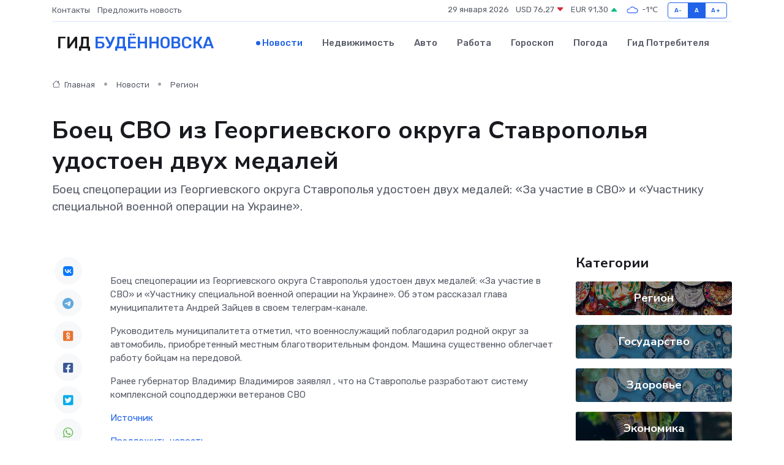

--- FILE ---
content_type: text/html; charset=utf-8
request_url: https://www.google.com/recaptcha/api2/aframe
body_size: 267
content:
<!DOCTYPE HTML><html><head><meta http-equiv="content-type" content="text/html; charset=UTF-8"></head><body><script nonce="nDFDkr6VpOSJp-BUnbUisA">/** Anti-fraud and anti-abuse applications only. See google.com/recaptcha */ try{var clients={'sodar':'https://pagead2.googlesyndication.com/pagead/sodar?'};window.addEventListener("message",function(a){try{if(a.source===window.parent){var b=JSON.parse(a.data);var c=clients[b['id']];if(c){var d=document.createElement('img');d.src=c+b['params']+'&rc='+(localStorage.getItem("rc::a")?sessionStorage.getItem("rc::b"):"");window.document.body.appendChild(d);sessionStorage.setItem("rc::e",parseInt(sessionStorage.getItem("rc::e")||0)+1);localStorage.setItem("rc::h",'1769651737822');}}}catch(b){}});window.parent.postMessage("_grecaptcha_ready", "*");}catch(b){}</script></body></html>